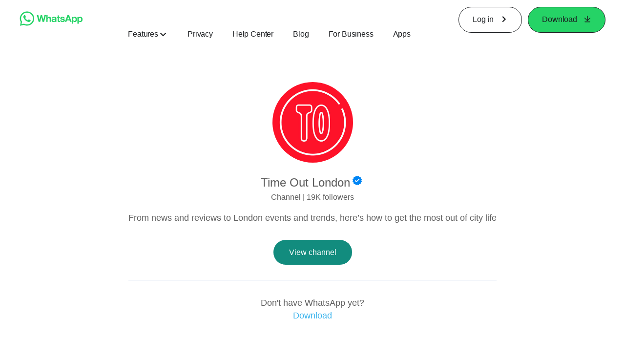

--- FILE ---
content_type: application/x-javascript; charset=utf-8
request_url: https://www.whatsapp.com/ajax/bz?__a=1&__ccg=UNKNOWN&__dyn=7xe6E5aQ1PyUbFp41twpUnwgU29zE6u7E3rw5ux609vCwjE1EE2Cw8G0um4o5-0me0sy0ny0RE2Jw8W1uw2oE17U2ZwrU1Xo1UU3jwea&__hs=20471.BP%3Awhatsapp_www_pkg.2.0...0&__hsi=7596653015322893771&__req=1&__rev=1032145971&__s=nk3adf%3Ax9lh3q%3A2h5e1a&__user=0&dpr=2&jazoest=2898&lsd=AdFc-_qGTl0
body_size: -1796
content:
for (;;);{"__ar":1,"rid":"AS8FBXpXeI0aiIby59Q3RyI","payload":null,"lid":"7596653028329178541"}